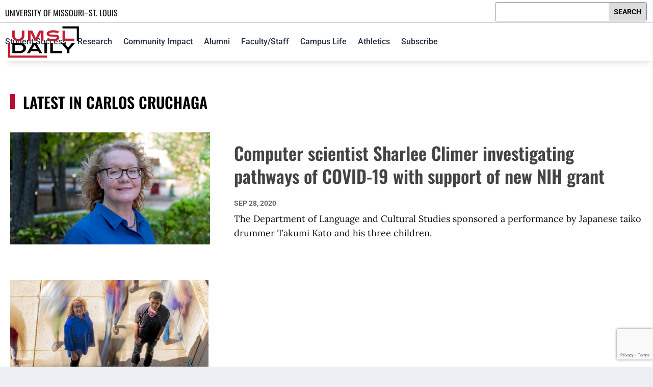

--- FILE ---
content_type: text/html; charset=utf-8
request_url: https://www.google.com/recaptcha/api2/anchor?ar=1&k=6Lc_mEMpAAAAAFlRZ87tZOBhCt5XvBLIkJMP8nym&co=aHR0cHM6Ly9ibG9ncy51bXNsLmVkdTo0NDM.&hl=en&v=TkacYOdEJbdB_JjX802TMer9&size=invisible&anchor-ms=20000&execute-ms=15000&cb=oa83adifik89
body_size: 45172
content:
<!DOCTYPE HTML><html dir="ltr" lang="en"><head><meta http-equiv="Content-Type" content="text/html; charset=UTF-8">
<meta http-equiv="X-UA-Compatible" content="IE=edge">
<title>reCAPTCHA</title>
<style type="text/css">
/* cyrillic-ext */
@font-face {
  font-family: 'Roboto';
  font-style: normal;
  font-weight: 400;
  src: url(//fonts.gstatic.com/s/roboto/v18/KFOmCnqEu92Fr1Mu72xKKTU1Kvnz.woff2) format('woff2');
  unicode-range: U+0460-052F, U+1C80-1C8A, U+20B4, U+2DE0-2DFF, U+A640-A69F, U+FE2E-FE2F;
}
/* cyrillic */
@font-face {
  font-family: 'Roboto';
  font-style: normal;
  font-weight: 400;
  src: url(//fonts.gstatic.com/s/roboto/v18/KFOmCnqEu92Fr1Mu5mxKKTU1Kvnz.woff2) format('woff2');
  unicode-range: U+0301, U+0400-045F, U+0490-0491, U+04B0-04B1, U+2116;
}
/* greek-ext */
@font-face {
  font-family: 'Roboto';
  font-style: normal;
  font-weight: 400;
  src: url(//fonts.gstatic.com/s/roboto/v18/KFOmCnqEu92Fr1Mu7mxKKTU1Kvnz.woff2) format('woff2');
  unicode-range: U+1F00-1FFF;
}
/* greek */
@font-face {
  font-family: 'Roboto';
  font-style: normal;
  font-weight: 400;
  src: url(//fonts.gstatic.com/s/roboto/v18/KFOmCnqEu92Fr1Mu4WxKKTU1Kvnz.woff2) format('woff2');
  unicode-range: U+0370-0377, U+037A-037F, U+0384-038A, U+038C, U+038E-03A1, U+03A3-03FF;
}
/* vietnamese */
@font-face {
  font-family: 'Roboto';
  font-style: normal;
  font-weight: 400;
  src: url(//fonts.gstatic.com/s/roboto/v18/KFOmCnqEu92Fr1Mu7WxKKTU1Kvnz.woff2) format('woff2');
  unicode-range: U+0102-0103, U+0110-0111, U+0128-0129, U+0168-0169, U+01A0-01A1, U+01AF-01B0, U+0300-0301, U+0303-0304, U+0308-0309, U+0323, U+0329, U+1EA0-1EF9, U+20AB;
}
/* latin-ext */
@font-face {
  font-family: 'Roboto';
  font-style: normal;
  font-weight: 400;
  src: url(//fonts.gstatic.com/s/roboto/v18/KFOmCnqEu92Fr1Mu7GxKKTU1Kvnz.woff2) format('woff2');
  unicode-range: U+0100-02BA, U+02BD-02C5, U+02C7-02CC, U+02CE-02D7, U+02DD-02FF, U+0304, U+0308, U+0329, U+1D00-1DBF, U+1E00-1E9F, U+1EF2-1EFF, U+2020, U+20A0-20AB, U+20AD-20C0, U+2113, U+2C60-2C7F, U+A720-A7FF;
}
/* latin */
@font-face {
  font-family: 'Roboto';
  font-style: normal;
  font-weight: 400;
  src: url(//fonts.gstatic.com/s/roboto/v18/KFOmCnqEu92Fr1Mu4mxKKTU1Kg.woff2) format('woff2');
  unicode-range: U+0000-00FF, U+0131, U+0152-0153, U+02BB-02BC, U+02C6, U+02DA, U+02DC, U+0304, U+0308, U+0329, U+2000-206F, U+20AC, U+2122, U+2191, U+2193, U+2212, U+2215, U+FEFF, U+FFFD;
}
/* cyrillic-ext */
@font-face {
  font-family: 'Roboto';
  font-style: normal;
  font-weight: 500;
  src: url(//fonts.gstatic.com/s/roboto/v18/KFOlCnqEu92Fr1MmEU9fCRc4AMP6lbBP.woff2) format('woff2');
  unicode-range: U+0460-052F, U+1C80-1C8A, U+20B4, U+2DE0-2DFF, U+A640-A69F, U+FE2E-FE2F;
}
/* cyrillic */
@font-face {
  font-family: 'Roboto';
  font-style: normal;
  font-weight: 500;
  src: url(//fonts.gstatic.com/s/roboto/v18/KFOlCnqEu92Fr1MmEU9fABc4AMP6lbBP.woff2) format('woff2');
  unicode-range: U+0301, U+0400-045F, U+0490-0491, U+04B0-04B1, U+2116;
}
/* greek-ext */
@font-face {
  font-family: 'Roboto';
  font-style: normal;
  font-weight: 500;
  src: url(//fonts.gstatic.com/s/roboto/v18/KFOlCnqEu92Fr1MmEU9fCBc4AMP6lbBP.woff2) format('woff2');
  unicode-range: U+1F00-1FFF;
}
/* greek */
@font-face {
  font-family: 'Roboto';
  font-style: normal;
  font-weight: 500;
  src: url(//fonts.gstatic.com/s/roboto/v18/KFOlCnqEu92Fr1MmEU9fBxc4AMP6lbBP.woff2) format('woff2');
  unicode-range: U+0370-0377, U+037A-037F, U+0384-038A, U+038C, U+038E-03A1, U+03A3-03FF;
}
/* vietnamese */
@font-face {
  font-family: 'Roboto';
  font-style: normal;
  font-weight: 500;
  src: url(//fonts.gstatic.com/s/roboto/v18/KFOlCnqEu92Fr1MmEU9fCxc4AMP6lbBP.woff2) format('woff2');
  unicode-range: U+0102-0103, U+0110-0111, U+0128-0129, U+0168-0169, U+01A0-01A1, U+01AF-01B0, U+0300-0301, U+0303-0304, U+0308-0309, U+0323, U+0329, U+1EA0-1EF9, U+20AB;
}
/* latin-ext */
@font-face {
  font-family: 'Roboto';
  font-style: normal;
  font-weight: 500;
  src: url(//fonts.gstatic.com/s/roboto/v18/KFOlCnqEu92Fr1MmEU9fChc4AMP6lbBP.woff2) format('woff2');
  unicode-range: U+0100-02BA, U+02BD-02C5, U+02C7-02CC, U+02CE-02D7, U+02DD-02FF, U+0304, U+0308, U+0329, U+1D00-1DBF, U+1E00-1E9F, U+1EF2-1EFF, U+2020, U+20A0-20AB, U+20AD-20C0, U+2113, U+2C60-2C7F, U+A720-A7FF;
}
/* latin */
@font-face {
  font-family: 'Roboto';
  font-style: normal;
  font-weight: 500;
  src: url(//fonts.gstatic.com/s/roboto/v18/KFOlCnqEu92Fr1MmEU9fBBc4AMP6lQ.woff2) format('woff2');
  unicode-range: U+0000-00FF, U+0131, U+0152-0153, U+02BB-02BC, U+02C6, U+02DA, U+02DC, U+0304, U+0308, U+0329, U+2000-206F, U+20AC, U+2122, U+2191, U+2193, U+2212, U+2215, U+FEFF, U+FFFD;
}
/* cyrillic-ext */
@font-face {
  font-family: 'Roboto';
  font-style: normal;
  font-weight: 900;
  src: url(//fonts.gstatic.com/s/roboto/v18/KFOlCnqEu92Fr1MmYUtfCRc4AMP6lbBP.woff2) format('woff2');
  unicode-range: U+0460-052F, U+1C80-1C8A, U+20B4, U+2DE0-2DFF, U+A640-A69F, U+FE2E-FE2F;
}
/* cyrillic */
@font-face {
  font-family: 'Roboto';
  font-style: normal;
  font-weight: 900;
  src: url(//fonts.gstatic.com/s/roboto/v18/KFOlCnqEu92Fr1MmYUtfABc4AMP6lbBP.woff2) format('woff2');
  unicode-range: U+0301, U+0400-045F, U+0490-0491, U+04B0-04B1, U+2116;
}
/* greek-ext */
@font-face {
  font-family: 'Roboto';
  font-style: normal;
  font-weight: 900;
  src: url(//fonts.gstatic.com/s/roboto/v18/KFOlCnqEu92Fr1MmYUtfCBc4AMP6lbBP.woff2) format('woff2');
  unicode-range: U+1F00-1FFF;
}
/* greek */
@font-face {
  font-family: 'Roboto';
  font-style: normal;
  font-weight: 900;
  src: url(//fonts.gstatic.com/s/roboto/v18/KFOlCnqEu92Fr1MmYUtfBxc4AMP6lbBP.woff2) format('woff2');
  unicode-range: U+0370-0377, U+037A-037F, U+0384-038A, U+038C, U+038E-03A1, U+03A3-03FF;
}
/* vietnamese */
@font-face {
  font-family: 'Roboto';
  font-style: normal;
  font-weight: 900;
  src: url(//fonts.gstatic.com/s/roboto/v18/KFOlCnqEu92Fr1MmYUtfCxc4AMP6lbBP.woff2) format('woff2');
  unicode-range: U+0102-0103, U+0110-0111, U+0128-0129, U+0168-0169, U+01A0-01A1, U+01AF-01B0, U+0300-0301, U+0303-0304, U+0308-0309, U+0323, U+0329, U+1EA0-1EF9, U+20AB;
}
/* latin-ext */
@font-face {
  font-family: 'Roboto';
  font-style: normal;
  font-weight: 900;
  src: url(//fonts.gstatic.com/s/roboto/v18/KFOlCnqEu92Fr1MmYUtfChc4AMP6lbBP.woff2) format('woff2');
  unicode-range: U+0100-02BA, U+02BD-02C5, U+02C7-02CC, U+02CE-02D7, U+02DD-02FF, U+0304, U+0308, U+0329, U+1D00-1DBF, U+1E00-1E9F, U+1EF2-1EFF, U+2020, U+20A0-20AB, U+20AD-20C0, U+2113, U+2C60-2C7F, U+A720-A7FF;
}
/* latin */
@font-face {
  font-family: 'Roboto';
  font-style: normal;
  font-weight: 900;
  src: url(//fonts.gstatic.com/s/roboto/v18/KFOlCnqEu92Fr1MmYUtfBBc4AMP6lQ.woff2) format('woff2');
  unicode-range: U+0000-00FF, U+0131, U+0152-0153, U+02BB-02BC, U+02C6, U+02DA, U+02DC, U+0304, U+0308, U+0329, U+2000-206F, U+20AC, U+2122, U+2191, U+2193, U+2212, U+2215, U+FEFF, U+FFFD;
}

</style>
<link rel="stylesheet" type="text/css" href="https://www.gstatic.com/recaptcha/releases/TkacYOdEJbdB_JjX802TMer9/styles__ltr.css">
<script nonce="a9uyon1FZMFzpvJGfnCjFA" type="text/javascript">window['__recaptcha_api'] = 'https://www.google.com/recaptcha/api2/';</script>
<script type="text/javascript" src="https://www.gstatic.com/recaptcha/releases/TkacYOdEJbdB_JjX802TMer9/recaptcha__en.js" nonce="a9uyon1FZMFzpvJGfnCjFA">
      
    </script></head>
<body><div id="rc-anchor-alert" class="rc-anchor-alert"></div>
<input type="hidden" id="recaptcha-token" value="[base64]">
<script type="text/javascript" nonce="a9uyon1FZMFzpvJGfnCjFA">
      recaptcha.anchor.Main.init("[\x22ainput\x22,[\x22bgdata\x22,\x22\x22,\[base64]/[base64]/[base64]/[base64]/[base64]/[base64]/[base64]/[base64]/[base64]/[base64]/[base64]/[base64]/[base64]/[base64]/[base64]\\u003d\x22,\[base64]\\u003d\\u003d\x22,\x22JMK7f8Koa2lII8OIJGl2LiLCoC7Dhix1I8OGw5DDqMO+w4wQD3zDhFwkwqDDuinCh1BiwprDhsKKGBDDnUPCpcOsNmPDmkvCrcOhCcO7W8K+w7TDpsKAwps/w6fCt8OdTA7CqTDCunfCjUNqw5vDhEAtTmwHDcO1ecK5w6rDrMKaEsO4wrsGJMOHwr/DgMKGw6vDnMKgwpfCkhXCnBrCk2N/[base64]/Dr8OsQsKFwrTCgcOzwrpHWsK8wo3CnjbCtMKBwpvCixV7wpl0w6jCrsKdw6DCim3DpCU4wrvCnMK6w4IMwr7DsS0ewpjCr2xJNcOFLMOnw6puw6lmw6nCssOKED1cw6xfw4PCo37DkHDDu1HDk20uw5lyS8KMQW/DpgoCdXEaWcKEwqLCog5lw6PDoMO7w5zDhktHNVE0w7zDonrDtUUvDhRfTsKnwpYEesOIw47DhAs2HMOQwrvCncKYc8OfJ8OZwphKYsOsHRg7YsOyw7XCtsKbwrFrw7s7X37ChCbDv8KAw5HDh8OhIzxrYWoJKVXDjXbCpi/[base64]/[base64]/DpsK9ET4jPh3DocKAUj3DpQbDoA7CtcKzw7DDqsKfJnXDlB8Uwr0iw7Zxwqx+wqxyacKRAkpcHlzCr8KbwrBSw7AXJMO2woJGw77DhlvCssKjXMKpw5zCtcOvO8K1wpLCkcO8e8KPRMKgw67DssO5wo0yw6Ecwq/DqXALw43CmhrDisOrwrNgw7nCsMO6AlrCisOXOzXDnHvCv8KAPRbCjcKpw4bDqHIrwp5Jw5NgL8KlU11+Wysnw6lmwqfDmC0ZY8O3DcKrd8O9w43Cq8OUGTXCvsOYXMKWOsKPwpg/w6tpwoLCqMOzw7ULwp/Dm8OKwpMbwq7Dm3/CkAkswrAYwqpxw4vDoiRqdcOKw5fDsMOOR1gha8Klw45Uw53CqlA8wp/DtsOOw6LChsOswrDCgMOlIMKTwpRzwq49wo91w5vCmxsHw6fCsgLDlWDDnisHbcO8wq4ew6g7OcO0wrrDpsK3ehvCmQtxXAPCtMO1HsKAwqXCh0DDmUc7U8KZw5lbw7tvMA8Xw7HDq8OUOMO5CMOtwrRBwoHDkVfDksKMDR7Dgi/Ch8OUw4BpExTDu3Rtwrcow60fHHrDgMOQw6pvAH7CtcKgTg/CjF4NwoXCqwTChWXDiDIkwoDDlxvDkis5FnpFw4zCnA3Cs8K7TCB2Q8OKGwTCj8Obw4nCsx7Cj8KOZ3Fdw45Mwp1zcTDCoTPDscOvw7Eiw57Cih/Dhwl5wr3CgiZCC25kwoozwo3DrcOow6x3w4JDY8O3VX4CfxNfcSvCusKuw6BPwp87w7TDuMOyN8KfQcKhAGHDulbDpsO5Zxg/C0Fhw4dSF07DrMKWUcKTwpXDvBDCvcKbwpnDk8KvwqTDqHHCucOuDVrCnMKIwrrCsMK1w7fDoMOQPwrCg0PClMOLw5PDj8OUQMKTw73DhnJOOw4ZVsOIamFnD8OQMcOsTmtdwp/CocOeacKJQ2IBwobCmmslwptYIsKcwpvCqV1xw6ICIMKVw6TCgcOgw6nCicOVIsKtSBRkByjDnsOfw6ITwoxLEgA1wrvDgSPDl8O0woDDs8K3wqLCncKVwrUeV8OcaCPCshfDgsORw549E8KhOxHCsTnDh8KMw6TDnMKLABvCp8K1SCXDpFRUasO0w7fCvsK/w7JfZEJRWxDCo8KSwrplb8O1J3vDkMKJVh/Ch8OXw7dOWMKnNsKIRcKsC8K9wohtwqPClA4hwqVpw4jDsz1swpnCmmU2wo/DqlRgBsO9wqdSw4fDvG7CjWkfwrLCocOxw5DCsMKmw4J2MF9aYG/CghhzV8KTXlDDrcK1WgFvS8OLwoMfJxoSXMOaw7vDmz3Dl8OqTsOwVsORE8Ktw7RISx8WRCIYVA5FwrbDhX0BNCFMw55mw74Lw6DDvhllYhFiDm/CtsKvw4x8UxAjHsOnwpbDmxHCqcOVG2rDiB1WPyh5wprCjDIpwpUzb2HCtsOZwrbCiCjCrCzDoRZSw4LDtsKXw74/[base64]/w6VwwrdfcGUHwqrDvjcew73DmkBtwopcfkTCtRUQw6XCq8O5w4IGMlHCrEnDlcKGPcKnwqbDrlofB8OlwrXDpMKxcFoPw4vDs8KNQcOQw53DjH/DkA48UsO8wpPDqsODRsKdwrdLw5M0I1XDs8O3JiY+eULCo0vDg8OWw4fCicOlw5fCtMOua8KQwqzDtgbDmDjDhWoswrnDocK+H8OhAcKPBHoCwr8VwpMndiTDsxluw5/CvBjCmUxYwqvDnjrDhVlZw4fDslVdw7kRw4/CvwnCjGRsw4PDnEJFKFxLUF3DjjIFFcO7U1rCocOrRMOSwq9xKMKowobCrMOHw7XDnjvCs3ACHjENDVV/w7/DhitrDizCinZYwrfDi8OXw4BRO8OrwrnDtWovLcO2PDjCjz/CsRAzwoXCtMKaNRhlw4vDlRXCnMOrJsKPw7Y8wpc+wo8vf8O8F8Kiw7PDvsK8BC4zw7TDscKSw544cMO9w4PCvzDCgMO+w4Idw4zDusKywp7CoMKEw6/[base64]/Cg8KSU8OiPS94dTYHw4rDiMKdw5rCg0AaSxLCiy4nCMKbVR90ZhLDiF7DuXoNwrBhwpEuesOvwr9Bw48ewp1HbsObeXE1BC3CklXCpnEzBAIfeUHDvMK8w41ow5fDr8OlwohrwpPCp8OKASNOw7/CvE7Cli9jX8OUIcOVwprCpcOTwrTCmsO/DkvDmsO1SU/[base64]/Dp8KIM8K4wp1tZTN0wp/ChMOQL1HCgUBtwoxNwq1lPcObVGsoCcKeN3zCjDh1wrIBwqPDosOtVMKXKcKnwq1Zw7fDs8K9Q8KZD8K2TcO8aV0awpjDvMKKL1rDonHDgMOYBFUtMmkDKR7Dn8OmPMO8woRcCMKywp1fRn/DoSvClyzDnGbCkcO1DyTCo8OmN8K5w40cXsKWGBvCm8KwFgRkUsKmZHMzw7RMAMOAXivDlsOWw7vCszVQcsKAcD47woY1w7/CmcOWEcO4UcOUw6BBwpHDj8KAw4DCoXEdCsOewo9swoTDgkwEw4PDqTzClMOBwqIQwpTCnyvDvSBrw7ppE8Klw6zClxDDmcKKw67CqsOBw608VsOGwrMgSMOmTMKXFcKCwrvDvnF8w7MNOxwnEjs/QzPDtcKHAz7Di8OlYsOiw5zCgBvDucKpbDN/AcOrSSBKRsOKL2jCiAVfbsK9w73DqsOoK3jCuzjDm8OVwpzDnsKxXcK1w6DCnC3ChMK4w71ewpcFEy7DvGsdwpx7wpFjDUFtwp/CnsKrFsOCZVfDnhAqwoTDt8Kdw5PDo1xew5XDvMKrZ8K4LjpcVhnDjT0uUMK1woXDkXQtZh0nACHCkknDszsuwqkdKgHCvT3Dhj1wEsOZw5fCqUHDmsO8QVQEw4thZX1qw7jDiMOsw4I5wp4Lw5cQwr/DvhFLK0nClBd8Z8KbPMOgwp3DjifDgCzDugF8SMKWwoYqOx/DjMKHwoXCgzLCv8Oow6XDr1l9OC7DtSbDvMKMw6ApwpTCoywzwpjDlVosw4nDi1ZvG8KxbcKeDcK5wrl+w7HDm8OxPH/DhwrDs2rCkUTDuEHDmnzCsynCmcKDJcKnG8K0HsK8WnjDkVVZwrDDmEh1O081MATDkU3CjxnCiMKdcx1Jwphxw6luw7vDnsKGXxo0wq/CvsK8wqTCl8KTw7fDkMKkWlLCumILTMK4wr3DlGszwopebVfCiCZOw7jCi8OUPxfCv8KTRsOfw5/DsSYVNsO1wo7CqSd3PMOaw4wMwptlw4fDpifDjhACFcO6w4Uuw6k7w6YQRcOjS2nDpcK0w58yEcKATMK3AmPDm8KUfh8Jw6odwojDpcKWUAPDi8O5HcOlfMKsRsO3V8KPDsOqwrvCrCZ/wr5XYsOvHsKFw4Rbw7teVsO7XMKGXcO7IMKmw4MeIU3CkHvDscOuwq/Dr8K2ZcKJw6TCtsK9wqFSdMKLMMOuwrA5wpRzwpFew7Nbw5DCsMOVwoXCjhknHsOsPMK5w4IRwrzChMKhwo8+ASUCw6TDqmpgXQ/CgWYCPcKow6EzwrfCqhQxwo/DrSXDi8Owwr/[base64]/Dt2zDoW4HEELDtAbCiMKAworCoMKtw6cGaMOIRcKlw6LDkT/DlX/ChQnChD/Dm3zCv8ONw7NLwrRBw5IobinChMOowo3DmMKHwrjCp3TDmsOAw5tVZHUsw4Mkw60lZTvDlMOGw7kiw4ZCEivCtsKubcK+NVQ7wpB5K2fCnMKBwpnDisOBSjHCvVjCvMOUUMKAJsKxw6DCq8K/LEREw6/CjsK5DsOMJBTDoGLCmsKPw6ITeVDDgAHCnMOhw4fDnVMcbcOMw6E/w6cow41TagdLAxEYw7LDuxoPLsKQwq1Hwo1HwrfCvcKkw6rCpGwSwqQFwoMlNU1owr5fwpsEw7/DlRcRw73Cl8Oqw6Z1VMOIX8Kww5YawofCqRPDqMOKwqDDp8Kjwq4uYsOEw6QlUsOWwrTDuMKswrxDYMKTwqx2wr7Clw3DucKEwr5iRsK/e2U5wp/CiMKPX8KccFY2dMOQwo8cXcKfQ8KMw48kNT0bXcOXQcOKwowkS8KqfcOzwq1Pw7HDgUnDrcOvw6zDkk7CssOpUh/CnsKjT8KyFsKnwonDmkB6d8KHw57DucOcScK3w7xRwoLClDI6w4o7N8K6wobCvMOwWsKZYmvCh0c0UzssZSnCnAbCp8Oif1g/w6TDiHZXwoDDrMKsw7XCgsKuJwrCrHfDnSDCrDEXKsOWcDMmwqLCi8OeV8OaA2U3SMKiw5sPw4DDn8OaecKgcRDDrxLCuMK2KMO2B8Kuw64Rw6bDiQUgSsOOw50XwoFMw5Jew5h3w7M/wrrCp8KJRXbDq31AVmHCqG3CmAASdyYIwqctw7DClsO8wpcrWMKcKkhyHMOyDsKsesKbwoJ/wpt0GsObJhkywpDCm8OtwrfDhBpsAG3CixRVJMKnUDTCmVXDgyPCg8KQRsKbw5nCg8ORBcOBUGTCl8OUwphxw7IYSsOQwqnDiWLCv8KIbi9vw5MHw6jCgEHDuxzChGwYwrVFZBrCq8OTw6fDiMOPZ8Krw6fChSTDjQxTSCzCmz4qRUdewp/Cu8O8AMKlw64ew53Cg2bCp8ObMhnCvsOUwovDgV8Hwocewp7Dp0vCk8KTwqQ7wrxzPg7DlnXCmsKVw7Qyw7DCmcKDwofDlMOeVQAow5zDli9ZJHTChMKKEMO6J8KWwrdNGsOgKcKOwokmHHxZJiFQwoDDhH/CmmYsM8OkZE3DicKOAmDDt8Kkc8OMw5BjDmPCnwluUDLDgnJIwqd2woXDh04Mw4Y4JsK3dnIxBsOXw6Ykwp50bDVgB8Ovw5EbWsKZbcKXP8OcfCXDvMOFw4l9w7/DjMOgwrLDr8OGFX3Du8KnOcKjNcKnKSDDgifDlcK/w5bDt8Odw61awozDgsKBw5/[base64]/DjcOQwr7DmmTCmmTDjSrDrzLDjMKNB8K8wr8AwotKbEtewqjCrkFPw7UsBXpHw41yHMKIExXCp1NOwrszYsKUAcKXwpEBw4/DoMOoeMOaM8O8PGAow5/Dl8KDYXkCWcOawoEMwqDDhSrDpCLDncK+wo9NSjMvOm0ZwpMFw5cqw5Zhw4R+C203OTDCpwYMwoR4wqtQw4TClcO/w4jDpy7CucKQMz/DmhTDisKJw4BEwrASZx7CucKhFiRxSU5KHzzDmWIxw7bDk8OzO8OdccKUHyZrw6cCwonDu8O0woReDMOtwqlAZ8OtwpUFw4UoGTIlw7bCoMO3wq3ClsKLUsOQw5EbwqjDnsOQwrw8w541w7LCtlhXV0XDiMOFB8O4wpl5WcKOccKLaG7DgsOIAhImwq/[base64]/Cpyc0SsOMbQrDpF99w6/CosK2ZzPDj1B5w5zCogrCmjIJKEHClzEbJgAlH8Khw4fDvhfDvsK+WmoGwod7wrjCgk8mMMKgPUbDnBQcw4/[base64]/CkS7CqsKaw4QTw7/[base64]/Dt1/CtThZSUnCgMOnZx8pwrtaw41tw7LDuhBeOcKTFFsvY1DCnMKIw63DgjBDw4w1cgJ/GD5DwoZaAAFlw4Vow6pJSRhDw6zDhcKTw7XCnsK8woRlD8KxwpTCmcKeFSvDt17DmsOrGsOWYsOQw6jDiMKgYQBbXFrClVcFL8OgbcKFZmA9cmwRwqtqwpTCisK/[base64]/Cl8KRwq5/CWpTw7PDg8OGw5HDvcKdw64gTsKYesOlw5Fdw57Dl1XCsMOAw5jCgADCs2NTNBnDr8KYw7slw7PDqU3CpMOsf8KBNcK5w6XDr8O7woBwwpzCoS/[base64]/wpzDusOZB8OwGlrDm8O2csOifsKOw77DpcKJaE0gY8KowpDCpkTChiE8wqY1F8KPwqXCgMK1FQMAb8O+w5/[base64]/CmVLCgcO8esOOJcOfQcOmQQZTJ00Zw6lfLsKwwrjCgSNqwogEw4DDh8OPf8KLw6UPw6nDgi7CgRozJxnDqW3Cki8xw5tPw4R0F0rCrsO8w6bCjsK3w68hw4/DvcOcw4puwrceY8KkLMOgNcKVdsOWw43ChcOTw4nDp8KdLEwTMzFiwp7DgMKxT3rDkEpDK8KiPcO1w57CnsKVOsO7a8K2wqDDk8O3wq3DtMOnDgpQw5ZIwpk7EMOtBMOvesOZwptdMMKwXE/[base64]/Dv8OUDHfCuWFEUMOjwp3Cr8KDPBU/[base64]/AcO9OVsVb2fDrRTDgGfDvsKHw73DmMO0RMOtLXnDhcKvZlRwN8KXw7BVIxvDq1BYEcKaw5fDmMO+Q8O4wqbCtETDlsOBw4o2w5jDhATDjcO5w4phwqklwoDDh8KvM8Kdw45bwo/DolHCqj5Nw43DuynCvSnDhsO9LMOvSsOZWnx4wo9GwodswrrDmg9dQRYiwrtJesOqOU4qw7zCs04ONA/CnsOWNcOrwrlJw5bCh8OLe8KAw4XDv8KXPyrDlcKrfsOywqPDsHxEwqU0w4/[base64]/wooXwpQ1RTHDiEvCucKLAUx5w6XCqBrCqcK1wqk8IcOnw7HCsUQLdMKsIFDCoMOYUsOQw4krw7hzw6RDw4IeYcOuQTscwo1Bw6vCj8OuSlwJw4XCj0gZM8K/w4DDlMO8w7EMSXLCisKySsOBHDzClyHDlUfCrMKHEzXDiyXCrEPCpMOdwqHCuXg4E1wFdRcldMKPZsKswoXCoWvDgEAuw4bCmUJ/PlbCgSXDk8OYwrDCgEM2R8OMwq4nw75rwpHDgMKHw7gVWMK0fSolw4Vzw4bCkcO4ci0seyMdw5l5w7kFwp/[base64]/G0rCqwHCu8KwFsOGAhnDjcK4d8K3bsKFw5bCtxAdJV/[base64]/[base64]/DpWbDlsO4AsK3w7/[base64]/w5vCnGdTwr97U18WegHCjsOjw5dcwpDDj8O/OFRAZcKBbQjCgm/[base64]/[base64]/CjSHDqDnDicOcPcKKwoHCgcORFsKYw6vDijtBw7BKbMKhw5dTwqpLwrPDt8KmNMOzw6Fhw48mG3fDpsO5w4XCjD4Tw43DvMK3EsKLwoNmwqTDhGvDuMKqw5/CpMK2LB3DqCXDl8O9w6wXwqvDssO/wrtPw54uD3/DuWfCpFnCu8OPNcKuw7waPBfDsMOPwoFrIjPDoMK2w6LCmg7DgcODw77DoMKGdEJXB8KXTSjCusOZwrg1IcKpw5xtwp8bw6TCnsOBDHXCnMOCSDQxYsOYwq5RRE93M0bClEXDkX9XwpBswrQoLhYZV8OGwox6SnHCqR/CtnNNw6ANeC7CmsKwOXDDpMOmT17DrsO3woZESQF0Rwx4IQvDm8K3w7jCnm7Dr8OORMOmw788wrskDsOiwqJhw43CgMOdDMOywohdwo0RZ8KdPsK3w6oMBcOHFcKmwq4IwqoDSnJ4cmt7bMKwwq/CiDbCp2QuUH7Dt8KYwrfDrcOtwrLDvsKpLzkFwpU+HcKCC0fDncKEw6xuw5zCn8OND8OLwoPCiGQAwrfCj8OMw6BDJhw2wq/Di8KDJCRJfDfDisOQw4vCkCVZO8OswpTDmcOiw6vCs8KEbxfDrm3DscOEFMOtw6ZnekgnYQDDhEd+wpPDtHV7UcOIwpPCn8O1cSsGw7I9woDDtS/DpWkFwqEcQcOZDhp/[base64]/DqgQDwrUjw4B+KMKsJhPCmMOiEcK6wqPDkcOPwqQCa0rCsnDDshsFwp0xw7zCp8OmR1vDp8OlF2XDgcOVYsKZXgXCvgF/[base64]/[base64]/Ct8K4SBJSVsKhwqk2LwXDp1LCuwDDl2FaCgzCkyEtd8KlL8KhbQ/CncKlwq3CoUnDtcOow585fHBxw4IqwrrClzESw7rDqwVWVTrDv8KnKzJEwpx5wrkgw7HCrSdRwozDnsKNCwwzHS9Ew5FawpHDmSwLUsKyfA4uw7/Ck8O4X8OZGDvCgMKRJMKCwoLDtMOmQCl4UlMPw4TCgwIJw47CgsO0wqPCl8O8Ng7DtHVYcnE/w43DucK5U29+w7rCkMKyWCIza8KOFj4Aw7gCwpRXQsOCw6hTwpbCqjTCosOIG8ONBHsUJUN2csO7w6BOf8OPwppYwpoWZFwXwpLDrXJgwofDqkfDn8K/IsKEwoNHRcKdAMOfCcOjwqTDu3h+wq/Ci8K1w4Upw7DDrcOQw6bCh3XCo8Ocw4IYGTXDpsOWUFxMV8KYw6MZw6gzQyRvwoQbwp53QnTDp1MHFMK/PsOZdsKnwqs3w5pVwpXDqCJYX3TDl3cdw6h/I3xVYcOew5bDhBE7XE3CuWHCtsOzPcOIw4LChcOydgh2Djl5LA7DqGzDrl3DoxZCw4gBw6Yrw69aUwI1AcKaViFQwrNpEyjDlcKJCG/[base64]/[base64]/woJGw7l2b1peJMO+RDzDrCfCjsKSeMOODsKaw7zDscOjK8OSw7JDJMOPCGTCgAwsw6oCcMOgesKEJVQ/w4xOIsKiM3XDk8KFKz/Ds8KFL8OVe2LCmF9aFgXCgR/CulBeNcKqXTl/[base64]/CvibCnl8EAF7CiBbDkETDqxrDnlZVRFlmcmHCiDlbGjs9w5VwR8O/S0kBSWnDs2NDw6Bde8ONKMO8U3ZlNcOswrXChltDVsK9U8OTUMOsw6YAw6JNw5TCmUIEwr9Hwq/Du2XCiMKIF2LCiT0aworCgsOgwoFgw45cw4FcPMKcwoVtw4jDgUzDlXIdPDpJw6nDkMK/dsONP8KMVMOqwqXCoSnCp1jCuMKFRGUQfl3DlnVSB8OwWSRwX8ObLsKtcRVdHQ40XsK4w70Fwpt1w6HDhcKhPsOGw4Y7w4XDpmtXw5BoasKRwoQTZHo/w602bMOtw5BREsKtwr3DvcOlw58Awq0Ywp9neUg7MMKTwoklB8KKwofDvcOZw4VfO8KyWwYKwpQlZ8K3w6/DpBcvworDnVsDwps7wrXDt8O9wpzCtcKtw6bDnV1twoHCnjshMmTCvMKVw50yPEJ3AUfCswfDvkJ/wpNwwrTDiiAGwqDCim7DnXfCr8OhPhbDvHjDmBoxbzDCs8KvSG5zw7/DpgjDnxXDuEpmw5jDi8O/wrDDni1yw4YsSsKXc8Otw53CtsOja8KjRcOnwrDDpMKjBcOXIsOsL8KzwpzDgsKzw6MRwqvDnwQ6w6xOwrUbw749wpfDj1LDjkLDkMKOwpLCtnszwozCusO/N0BrwpTDpUbCkSnDkUvDiGtowqMZw6hDw5EUEzhKP2A8BsOcAsORwqUEw5/Ci3RnKjcHw5LCrMO0cMO/BRMYwoPCrsKWw7/Ch8Kuwqcmwr3DgsKwHsK7w7rDtMOWaQoEw7nCinPCkxDColDDpj7CtW7ChXUPXn84wrhGwpDDjWB8wqvCjcOxwprDjcOYwqcGwrwKJsOgw5h/eUQJw5ZYP8KpwolNw5I4Kl0Xw64pVAvCnMOHOzt8wo/DlQDDm8K8wqXCiMK/w63DhcKNOcKpR8KXwrsLNR0BDAHCisKbYMO+XcKBAcKFwp3Dvz7CpgvDjnBcTHZQEsK3VgXCjBXDmnzDv8OYN8OzEsO9wr48fkzDmsOiwpfCusKlWsKow6VPw6rDphvCmBJDa3REwq/CscO5w43CqcKtwpQUw6E2O8OKEHXChMKUw51pwo3DjmzDmnpjw4rCgV5dYcOjw6vCq1sQwrsdMcKFw6l7GnV7WBFgXMKabCIDAsKuwpFOZENgw512wrLDpcKoTsONw4rDri/[base64]/CmsOCwq7Ds8KXFSzCrwM3wozCicKCw6R1eDjCkSgMw4Z9wqDDrgRNPMKcbi/DssKJwqpWWSh2QcK9wp4Nw5HCo8Oxwps0w4LDjxBtwrdjNsKocsOKwrl2wrLDtcKEwo7Cv2hiA1DDoEA3bcOXw73Duzg6IcO4SsK0w7jCnk1gGT3CksK1ISzCrgQHEsOvw5fDq8KRdVPDgUDCncKEGcOsHGzDksOkKMObwrLDogVEwpbCq8OKasKiSsOlwofDrwR/[base64]/DoMKGP8KAw7U/wqsGwpfDiRHCnhM9UlcdQ8OKw4JPKMObw5/[base64]/Cp8KPwp3DnQXDiw7DpRfDvMOpAFvCvG/CmgfDgEB4wr99w5JjwrLDi2BFwoTCtSYNw5/DvUnClA3CvEfCpsKiw4dow5XDhsKKTRnCgXfDmzlLDH/DrsOiwrXCu8KhNMKNw65kwpvDhzoMw4DCuXwDfcKJw5jDmMKBFMKAwoQJwoPDksO4e8KbwqnCgAHCssO5BFVYIwp1w7nCixXDlsKxwqVVw7XCisKhwqTCvsKXw5QNChE7wp8uw6BbPigyHsKiHV7Cvj13VMKAw7spw5IIwqfChyvDrcKeBGDCgsKGwr5/wrgaBMOHw7/Cj0VwCsONwrN2dV/CjC52w43DmzzDk8KjJcKSF8KYP8O9w7Iywq/CkMOCAMOKwqHCnMOKaHsTw5wIwo/DnsODZcOZwqAjwrnDiMKAwqcEc1HCnsKkJsOuRMKvTDgBw7x1by4ewrTDnsK9wr1nWcKtL8OVL8KzwpPDuGnCty9+w5zCqsO9w5/DqzzCrWgHw4ArRnzCsCJWWcOlw7hYw7zDl8K8SyQ6GMOgJcOiw4nDnsKTw6/[base64]/Clx7CuMK+BsO5VkEJwojCr2k1w6kgw6UfwozDqTfDmsKzSsO/w4cSQmYRKMKTfMKrJkjCl39IwrIRTHlxw5DDrsKeMGDCuXnDpMKnAVHDmsOFZBtwP8Kyw5LCmDpQwoPDm8Kkw4DCtQ91VcOtUTYdcCExw70qdENdWcKJw55JPClrXkfDl8KBw4jChcOiw49kZ1IGwqTCkQLCvirDgsOJwowgCsOmD1oFw4tZP8KXwqUvGMO5w6M/[base64]/DMKQw4ceXhLDqXLDucOuw4x8TMK0w4wEEQR8wok/DMKBPsOrw6oaaMK2MzIAwpHCusKkwpd1w4/Dh8K7CFXDo1jClXY1C8Kqw6YVwofCmn8HSkofND0iwq1CBEVNLcOZH1cQPFXCkcKVAcKBwp3DjsO6w7nDjQ8AZcKSwrrDvQ1dIcO2w5dDG1bCsBxkSG4Yw47DjMObwqfDnnbDtwFfBMKlW3Q0wqrDrUZHwrDDujjCjGBpwrbChCMRJxjDgmJ2wo/DoUjCscKOwqcMUcK8wo5pOA/[base64]/DowLDmMOBw7bDgzE4HBUmMRrCsMOCfcKtYD8EwpEWLMO2w4ZtLMOGA8Ogw5xgOmJnwqjDvcOHABvDsMKHw7taw6HDlcKVwr/DkGjDtsK+wqxvP8KsQwHCkcK/w4rCkD57P8KTw5xYwpjDsQIrw7nDjcKSw6DDucKBw5Iew5vCusOEw59sHEQQDVANcAjCsWR0EHAkeCQVwo0Fw4BFcsOOw48QCR/[base64]/DogPCt8KlwqVUccObwr1+E8K7AcOOE8OHAFHCvhbDoMKXSV3DiMKpDRYAVMKnChlFUcOuECHDv8K8w6QRw5TCqsK+wrU0wqsDwo7DpSfCl2jCs8KCE8KsCzHDksKRDhrCuMKaAMO4w4I8w5Z1cUE7w6obOQfCocK2w7/Di2ZtwqlzfcKUPcOwN8KzwpEKVElzw6LDrcK6CMK6w7PCjcOWYWt2T8KRw7XDh8KUw6zChsKEH1zClcOxw4DCqFHDkSnDjk8xCiTDosOowrUEHsKXw5d0EcO9acOiw7Y/ZU3CnA7CvxzDuj/Dr8KGA03Dklk0w5fDtm7CjsOMBHUdw5XCtsO/w74Nw7xtTlZvdj9fM8KUwqVuw44Pw5LDnzxtw6Itw7Z6wqA5worCkMO7I8OQAH5gLMKqw4kKYcKZw7DDncKtwoZsNsO6wqp0InwFYcOwWxrDtcKNw6o2w7h8w4bCvsOMIsKOMwbDt8OQw6sHKMO/Rz9UGcKSZlMFOw1rdsKCdHDCmRDCjSEqVljChzFrwoF6wo8xw5/CtsKlwrbChMK/[base64]/Dv2XDpTQpB8OEL33ChkLDvU0DW8K8CDtew61KJ2h3G8O2w5bCosOhc8Kkw7fDkFsFwrITwqHCjSTDgsOFwocwwrTDpA/DlBvDlkQuccOhPlzCoQ7Dim7Dr8O1w7sPw7zCtMOgDwnDtRBTw6VZdcKfFEjDpRYhRW/DtsKpXFUAwpppw5QiwrIPwo01bMKtV8OZw4hEw5cXKcO3L8OCwpURwqLDnFQBw59xwrXCncKpw6fCmx95w4XDvcOtOsOBwrvCpsOSw4glSy9uJ8OVSsO5LyESw442I8O1w7/[base64]/R07CjF/DlsOCw7/CqHrDscKXwolfwqdxwpk8w4FgXsOGe1/CqcO2Q21/LMKdw452flEcw4YuwqDDgXxcU8O9w70mw5VYJ8OJfcKvwqDDmsK2RFHCvi/Cg2HChsO9acK3w4IEFCvDtkbCocObwofCjcOVw6jCti/CtcOCwpnDlcOgwqjCtMOWFMKJf34+NifCiMOWw4TDsENNWxxFKcOCOBw0wrDDgjrDq8OSwp3DscOGw5nDoBHDp1sLw6fCqT3DigEFw6XClsKiW8Kyw4TDscOOw4sJw49cw4nCigMKw79Yw4VzWMKSw7jDicK4LcKWwrrCkRnCmcKBwq/Cm8KXVkvCt8OPw6kfw4Ruw50Mw7Q4w5rDjnnCmMOdw4LDr8Ozw4jDhMKaw7J6wqfDiH7Dt3EWwpXDii7ChMODMjJASCvDoVnCglgTH2thwpvCgsOJwoXDuMKGBsOtKRYPw6BUw7JRw5TDmMKmw4ECPMKgZVEEaMOYw6huwqsCRQV2wq8+V8OXw7sGwr/CvMOxwrYRwp7DoMOJPcORbMKUTsKiw4/Do8OKwqcbSw8eU2ZEDsOew6LDvcKuw47ChMOyw5tcwpkKMygleDfCjglIw4QKM8OXwofDgwHDmMKDQjHCrMKwwpfCucKKPsOdw4fCvMOrw5XCkhLCjUQUwqDClMObw6QuwrwUw47Cj8Ohw7x+bsO7AcO6VMOjw4DDq3lZZlBYwrTChxMuw4HCgcOyw4g/[base64]/wp/CsMK6aRTDl3HCmSJUw7Bbw4ZbaTopwqrCuMKzPl4rZMK8wrAsBmEZw4d3FybDqGtbAcKAwpI/wp8GF8OmR8OuSB0SwovChUJ/Vjo3ecKhw4UdIMKCworCjlwkw7/[base64]/DpDXDjUVddykfasOXwr1wCVVSPMObw4/DqMOaSMOiw5lJA0kpLMO2wr8BXMKkw7rDqMOtAcOHAgVSwo3ClVjDpsOrfybCgcOheFczw4LDtSbDuQPDj10MwoFPw4Qfw6FJwpHCiCDChADDoQ9Rw7sRw7oow7DDjsKIwozCvcKjPE/DrMKoQS0Bw6kJwpNkwoxlw6QLLWt6w4/DgsOsw4fCuMK3wqJOVWBjwohmXV/[base64]/NMKmwq8rFMKpNcOoDlRGw6hDZcOqfsKMG8KKUcKZVcOJRj1Lw5xywrnDmMKawprCjcOEWMODTsKifcKXwoLDnCseOMOHG8K6LMKGwo0ow7bDhF/Cq2lcwrtQfH/Dn3p+XVjCg8K1w78NwpwrUcOHZ8KswpDCnsKXOGjCocOfTMKpUHgSJMOzSRMhKsKtw7tSw77DiBLChBXCoCIwA3UsMMOTwpfDo8K8P1rDucKoYMOeF8OnwofDqT0BVANuwrnDlMOHwrdqw5DDsmnCmwTDpkIGwqLCl1jDnADClWZZw40IIy5Hwp/[base64]/DsH/CrcOFw5vCsTN0wp4hfDZUBcK3OmjCiXwdXC7DqMKMwovDjMKSYDnDjsO3w4Qqd8KTw7PCpsOvw5nCjMOqUcOawpd8w5U/woPDjsKmwprDrsK4wofDt8K0w4jDgh57UjnCg8OxG8K1JBI0wr9ewoPDh8KPw57DgW/ChMK/wprDsT1gExcBMlrCkk3DoMO8wp5HwqhCUMKbwpfCgcKDw44qw5YCw7MGwpdSwppKM8KkGMO0BcO+acK8w6hoIcOMCcKIw77Dh3zCgcO3AnDCrMKwwodpwp95cklJWDbDhmsTwqLCpsOIJ3EEwqHCpQDDsQ8CdMKzfU8rbTwCF8KpelVCHcOGMsO/dEfDncO9bmfDvsKdwr9/XXPChMKMwrfCgk/DiEXDmCdWwr3CgMK0N8OJRcKRInDCscObO8ORwrjCpxDCvXVXwq/CksKVw4TCgXXDsQTDmMOuS8KfGEQbHMK5w7DDssKbwrYmw4DDnMOcecOmw7Fvw589VjrDl8KBw5EldwNMwptQGTLCuyzCil3CnAl4w5E/dsKlwoLDkg9OwopKLHTDhHnCkcKHNhIgw6JJF8KNwodqB8KGw4IVRA/Du0zCvwdbwpzCq8Kuw7U6woR7bSXCr8O/w5vDsFBqwqTCv3zCgsOUECR+woJ3ccOFw4lCV8KRLcO0BcK4wqvCscO6wqowL8OTwqk9I0bCpjI1Z2zDmRgWOcKnFcKxPi8bwotSwrHDhcKFXsKtw5LDkMOMdcOudMOCdcK6wrDDjX3DkQFSSD9/[base64]/DjcK9wqA/K8Onw60uB8KKXCfDhxbCl0vCp1nCoinCknhHLcOBW8Oew6E/eC4aFsKVwqbClwloRsKRw6I3G8KRH8KGw409wqR+w7cawp3CtFLCn8OzO8KKKMOpRRLDqMKQwpJrLlTCgkg1w4Vxw6bDn1tCwrEDZhZwMmjDlDUJFcOQd8KQw6MpVMOlw4HDg8ONwowSYFTCusKtwonDlcK/ZMO7JyxrbXYKw65cw4oSw6Z8w6zClR7Co8OPw7AvwrZaXcOQO1zClRtRwrjCoMOawpbCqQzCvFxaWsKxeMKOCsOScsObKxXChS4PN2gVZyLDuC10wrTDj8OkEsKxw5g0RMO/dcK8BcOZDU9seWdYcwnCs3cRwrsqw5XDhGpcScKBw6/CpMORAcK+w71lJXVUFcOtwrfDh0jDgA7Dl8K1RUMSwrwLwrc0ccKIdG3Ck8O+w6PCtxPClXwkw6HDtE/DtCTCvCcSwqnDj8O8w7oAw7MFOsKTaTjDqMKbAsOUw47Dokwjw5zDucOEM2oEAcOSZ1ULFcKefi/DgcOOwofDiEYTFxw9wpnCmcOXw5UzwpbDjAXDsjBbwq/DvVVKwr1QVzwraRjCrMK/[base64]/w7fDtmZpw6RRbMONw7YzXWzDhzcOPHxawp0Vw5U0OsOkHhtwVcKYSxTDgVwzRMOiw50lwqXCgcO5a8OXw57DmsKNw6wiXz/[base64]/DrcO2w7fDh01yw4QawpXDjEjDkSIiwqzCjsO6LMOKFMKqw5BqJsK7wr0+wrnDqMKOTAIFVcOwKsKww6/Di3J8w7sVwrfCrU3Ck1cvesKpw7Axwq0HLWHDgsOFflnDpFVye8KBPSPDgWzDqybDvAdrZ8KJEsKSw6vCpsKxw73DpMOqZMK7w7TCtGnDi3rDhQ1Gwrx7w6B/wo1qDcKBw43DnMOtOMK4wrnCpgPDicKkUsOOwpbDpsOdw6bCmMOew4Jtwow2w71TXgzCuinDmnglXcKNWMKOfsO8wrvCgV4/w5VbR0nClwo6wpRDVRjCm8K3w4TCv8ODwprDgVcew6/ChcKXW8OIw7tQwrdtGcKSwotqGMKLw5/DoR7Dl8OJwozDgwIlJ8K0woVOYznDkMKVKRzDh8OXPlRxbHnDlFPCrhZLw7QeRMKUfMOcw6XCucKhBm3DnMO8wozDisKew6Rxwrt1TcKMwojCvMKhw57DhGjClMKfAyB2V3/DvsOawqM4OWBLwqHDtkUrT8KAw5tNHMOuRFnDojbCh37CgRUVDRDDrsOrwrtVPsOyCRXCvsK9CyxLwpHDosKAwqDDg3zDnHdcw5h0L8KZIsOBcydNworCjwbCm8OrAkDCtV1BwonCocKCwoYZfcK8cFjCkMOrQG/CsEphd8OgAMK7wqPDmsK7QsKCLcOtJ2BpwprCusKQwpjDu8KiHz3DhsOawoxwK8K3w7/DqcKmw55zBSnCj8KUESsGdhLDkMOrwozCicKUblEwasOtOMOWwoEjwp4DOlHDpsOvwrZXwrvDiH7DlnvCrsK/CMOoPC03McKDwphnw6nCgxLDr8OKI8OtczXCkcK7OsKjwok/[base64]/ZcOEwpFXJ3RtGjLCucKtVzrDp8KHw4LDvxfCoMOFw6J7XQDDrXTCiGh/wpB6acKLXMOEwq5SQhIATcOMw6VbHsKtMTPDrjvDuDEjAWAmNcOnwpRUJMOuwr0Wwp02wqfCtEoqw51NYEDDlMOrTsKKBB/DsQwWXEnDsl7ClcOiUcOfazkJFW7Dh8OnwqvDgSbCnHwXwq/CpwfCsMK9w6nDhMOuFsOYwpjDp8KnTCk3P8Kyw6zDgEB8wqvCuEPDq8OiIV7DqQ9cYXA9wpvCtVfCvcK+wp7DlEV2wo8iw7Z0wqk7dHfDvhHDjcK4wpvDtsKlZsO7UUZpYDDDpMKIHBLDkVoDwp/CjFVhw40RO0F7QglOwrDCqMKkJwViwrHCsHhYw74ywpjCqMO7XjPDjcKew4LCj0jDvUFew5TCsMKXV8Kzw4jCisKJw7IHw5gLCsO2CsKFJcOmwoTChcOzw7jDh0/CrQ3DvMOpVcKMw7DCr8ObW8OhwqM+GjzCmybDsmtLw6jCpxJ/wp/Dm8OHN8OwJ8OONCzDgmrCl8O7TsOVwogvw5/CqcKIwpHCsR83BsOmDUXCnV7Ci1vCokjDinYrwoc6HcO3w7zClsKzwrhme03DqWlpaEDDi8KwIMK5cAsdw7AsV8K5RcOBwr7DjcOHAAvCk8K5wpXCqnd5wq/[base64]/CqHPCu8KQw54jw5bCiMKlNhcbLm4VwrzCp3cdMHHChQZxw47DvsOjw60zCcKOw4dEw4UAwqknZXPChsK1w7QpccK1wrZxYMKyw6w8wozCrB47ZsKYwqTDlcOKw5Z4w6zDuUfDsCRcNzxke0fDgcKNw7ZvZHUHw77DmMKyw6zCgEXDmsKgYGgswpPDpWAyR8KSw6c\\u003d\x22],null,[\x22conf\x22,null,\x226Lc_mEMpAAAAAFlRZ87tZOBhCt5XvBLIkJMP8nym\x22,0,null,null,null,1,[21,125,63,73,95,87,41,43,42,83,102,105,109,121],[7668936,345],0,null,null,null,null,0,null,0,null,700,1,null,0,\[base64]/tzcYADoGZWF6dTZkEg4Iiv2INxgAOgVNZklJNBoZCAMSFR0U8JfjNw7/vqUGGcSdCRmc4owCGQ\\u003d\\u003d\x22,0,0,null,null,1,null,0,0],\x22https://blogs.umsl.edu:443\x22,null,[3,1,1],null,null,null,1,3600,[\x22https://www.google.com/intl/en/policies/privacy/\x22,\x22https://www.google.com/intl/en/policies/terms/\x22],\x22Np8ja++yoQ5O9Hi0WpkYrQ7br/oi87e7UnshFgx6x9o\\u003d\x22,1,0,null,1,1763530426155,0,0,[75,83,51,206,35],null,[182,242,92,255,231],\x22RC-o8nB_zxC0VjSzQ\x22,null,null,null,null,null,\x220dAFcWeA7-sW_Qe1Abnl7-WPBarV0YppsGIuVdXpYMsjvE5IOBBKHyx1nBzK344P2421z3O0RtuekFmIIpBL5J1x9ICvLg41Z-kA\x22,1763613226160]");
    </script></body></html>